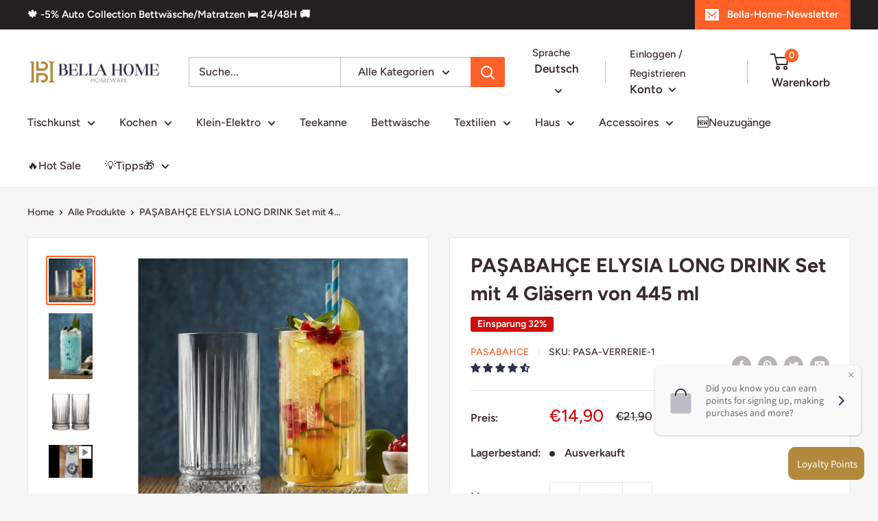

--- FILE ---
content_type: text/javascript; charset=utf-8
request_url: https://bella-home.com/de/cart/update.js
body_size: 450
content:
{"token":"hWN7jIu9EnRdeplLDRJ1E7gw?key=ad249c93e069b99b1647ccb8b7ba3bdd","note":null,"attributes":{"language":"de"},"original_total_price":0,"total_price":0,"total_discount":0,"total_weight":0.0,"item_count":0,"items":[],"requires_shipping":false,"currency":"EUR","items_subtotal_price":0,"cart_level_discount_applications":[],"discount_codes":[],"items_changelog":{"added":[]}}